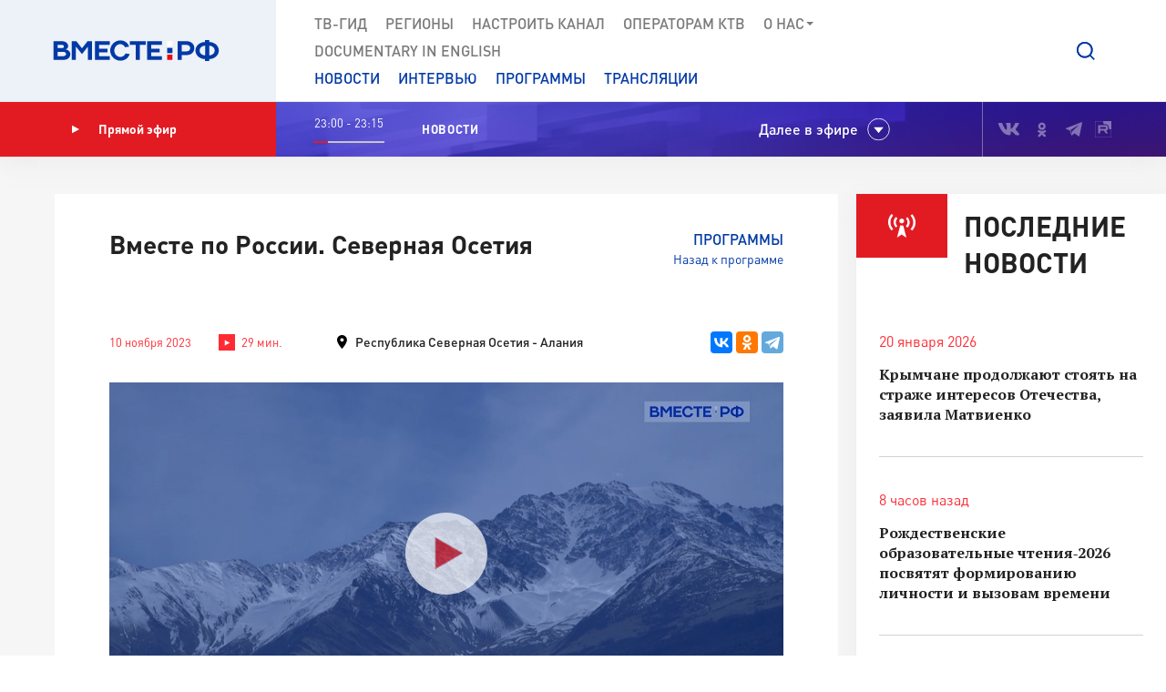

--- FILE ---
content_type: text/html; charset=UTF-8
request_url: https://vmeste-rf.tv/programs/vmeste-po-rossii/vmeste-po-rossii-severnaya-osetiya/
body_size: 19256
content:
<!DOCTYPE html>
<html lang="ru" prefix="og: https://ogp.me/ns#">
<head>
  <title>Вместе по России. Северная Осетия</title>
  <meta charset="UTF-8">
  <meta http-equiv="X-UA-Compatible" content="IE=edge">
  <meta name="viewport" content="width=device-width">
  <meta property="og:url" content="https://vmeste-rf.tv/programs/vmeste-po-rossii/vmeste-po-rossii-severnaya-osetiya/">
  <meta property="og:type" content="website">
  <meta property="og:title" content="Вместе по России. Северная Осетия">
  <meta property="og:description" content="В этом уголке Кавказа хребты буквально выстроились подковой, создавая внутри особый микроклимат: чистейший воздух, сказочные вершины и суровые ледники - всё это удивительная Северная Осетия.
">
  <meta property="og:site_name" content="ВМЕСТЕ-РФ">
  <meta property="fb:pages" content="418166404933581">
  <meta name="yandex-verification" content="2b5345f45378dbea"/>
  <meta name="yandex-verification" content="79d3897598a75de1" />
  <link rel="icon" type="img/png" href="/local/templates/main/tpl/img/favicon-16x16.png" sizes="16x16"/>
  <link rel="icon" type="img/png" href="/local/templates/main/tpl/img/favicon-32x32.png" sizes="32x32"/>
  <link rel="apple-touch-icon-precomposed" href="/local/templates/main/tpl/img/apple-touch-icon-152x152.png" sizes="152x152"/>
  
  <script type="text/javascript" data-skip-moving="true">(function(w, d) {var v = w.frameCacheVars = {'CACHE_MODE':'HTMLCACHE','storageBlocks':[],'dynamicBlocks':{'top_banner':'d41d8cd98f00','LkGdQn':'7af24843904a','XEVOpk':'fb690bb3be47','ncNulJ':'0a98a44140eb','stduvr':'960c58fb23ab','lLz7DV':'d41d8cd98f00','y34F6K':'d41d8cd98f00','go5QRA':'d41d8cd98f00','Zx8JQk':'d41d8cd98f00','hTivfS':'68b329da9893'},'AUTO_UPDATE':true,'AUTO_UPDATE_TTL':'360','version':'2'};var inv = false;if (v.AUTO_UPDATE === false){if (v.AUTO_UPDATE_TTL && v.AUTO_UPDATE_TTL > 0){var lm = Date.parse(d.lastModified);if (!isNaN(lm)){var td = new Date().getTime();if ((lm + v.AUTO_UPDATE_TTL * 1000) >= td){w.frameRequestStart = false;w.preventAutoUpdate = true;return;}inv = true;}}else{w.frameRequestStart = false;w.preventAutoUpdate = true;return;}}var r = w.XMLHttpRequest ? new XMLHttpRequest() : (w.ActiveXObject ? new w.ActiveXObject("Microsoft.XMLHTTP") : null);if (!r) { return; }w.frameRequestStart = true;var m = v.CACHE_MODE; var l = w.location; var x = new Date().getTime();var q = "?bxrand=" + x + (l.search.length > 0 ? "&" + l.search.substring(1) : "");var u = l.protocol + "//" + l.host + l.pathname + q;r.open("GET", u, true);r.setRequestHeader("BX-ACTION-TYPE", "get_dynamic");r.setRequestHeader("X-Bitrix-Composite", "get_dynamic");r.setRequestHeader("BX-CACHE-MODE", m);r.setRequestHeader("BX-CACHE-BLOCKS", v.dynamicBlocks ? JSON.stringify(v.dynamicBlocks) : "");if (inv){r.setRequestHeader("BX-INVALIDATE-CACHE", "Y");}try { r.setRequestHeader("BX-REF", d.referrer || "");} catch(e) {}if (m === "APPCACHE"){r.setRequestHeader("BX-APPCACHE-PARAMS", JSON.stringify(v.PARAMS));r.setRequestHeader("BX-APPCACHE-URL", v.PAGE_URL ? v.PAGE_URL : "");}r.onreadystatechange = function() {if (r.readyState != 4) { return; }var a = r.getResponseHeader("BX-RAND");var b = w.BX && w.BX.frameCache ? w.BX.frameCache : false;if (a != x || !((r.status >= 200 && r.status < 300) || r.status === 304 || r.status === 1223 || r.status === 0)){var f = {error:true, reason:a!=x?"bad_rand":"bad_status", url:u, xhr:r, status:r.status};if (w.BX && w.BX.ready && b){BX.ready(function() {setTimeout(function(){BX.onCustomEvent("onFrameDataRequestFail", [f]);}, 0);});}w.frameRequestFail = f;return;}if (b){b.onFrameDataReceived(r.responseText);if (!w.frameUpdateInvoked){b.update(false);}w.frameUpdateInvoked = true;}else{w.frameDataString = r.responseText;}};r.send();var p = w.performance;if (p && p.addEventListener && p.getEntries && p.setResourceTimingBufferSize){var e = 'resourcetimingbufferfull';var h = function() {if (w.BX && w.BX.frameCache && w.BX.frameCache.frameDataInserted){p.removeEventListener(e, h);}else {p.setResourceTimingBufferSize(p.getEntries().length + 50);}};p.addEventListener(e, h);}})(window, document);</script>
<script type="text/javascript" data-skip-moving="true">(function(w, d, n) {var cl = "bx-core";var ht = d.documentElement;var htc = ht ? ht.className : undefined;if (htc === undefined || htc.indexOf(cl) !== -1){return;}var ua = n.userAgent;if (/(iPad;)|(iPhone;)/i.test(ua)){cl += " bx-ios";}else if (/Windows/i.test(ua)){cl += ' bx-win';}else if (/Macintosh/i.test(ua)){cl += " bx-mac";}else if (/Linux/i.test(ua) && !/Android/i.test(ua)){cl += " bx-linux";}else if (/Android/i.test(ua)){cl += " bx-android";}cl += (/(ipad|iphone|android|mobile|touch)/i.test(ua) ? " bx-touch" : " bx-no-touch");cl += w.devicePixelRatio && w.devicePixelRatio >= 2? " bx-retina": " bx-no-retina";var ieVersion = -1;if (/AppleWebKit/.test(ua)){cl += " bx-chrome";}else if (/Opera/.test(ua)){cl += " bx-opera";}else if (/Firefox/.test(ua)){cl += " bx-firefox";}ht.className = htc ? htc + " " + cl : cl;})(window, document, navigator);</script>


<link href="/bitrix/js/ui/design-tokens/dist/ui.design-tokens.min.css?171242720322029" type="text/css"  rel="stylesheet" />
<link href="/bitrix/js/ui/fonts/opensans/ui.font.opensans.min.css?17124271852320" type="text/css"  rel="stylesheet" />
<link href="/bitrix/js/main/popup/dist/main.popup.bundle.min.css?171242745126598" type="text/css"  rel="stylesheet" />
<link href="/bitrix/js/fileman/player/videojs/video-js.min.css?171242743441747" type="text/css"  rel="stylesheet" />
<link href="/bitrix/cache/css/s1/main/page_fb299ddfcb6cc9cead72198a9352a312/page_fb299ddfcb6cc9cead72198a9352a312_v1.css?171256587135036" type="text/css"  rel="stylesheet" />
<link href="/bitrix/cache/css/s1/main/template_5b0a1e6f5cedcc3638a2edb167c9371c/template_5b0a1e6f5cedcc3638a2edb167c9371c_v1.css?1712565871207763" type="text/css"  data-template-style="true" rel="stylesheet" />







<meta property="og:image" content=/upload/resize_cache/iblock/144/1040_585_2/voffgsxhg1piw01mxm8d0c8liujvzdq7.jpg />
<meta name="twitter:card" content="summary_large_image" />
<meta name="twitter:description" content="В этом уголке Кавказа хребты буквально выстроились подковой, создавая внутри особый микроклимат: чистейший воздух, сказочные вершины и суровые ледники - всё это удивительная Северная Осетия.
" />
<meta name="twitter:title" content="Вместе по России. Северная Осетия" />
<meta name="twitter:image" content="http://vmeste-rf.tv/upload/resize_cache/iblock/144/1040_585_2/voffgsxhg1piw01mxm8d0c8liujvzdq7.jpg" />



</head>

<body>
  
<!-- Top.Mail.Ru counter -->
<noscript><div><img src="https://top-fwz1.mail.ru/counter?id=3376785;js=na" style="position:absolute;left:-9999px;" alt="Top.Mail.Ru" /></div></noscript>
<!-- /Top.Mail.Ru counter -->

<!--[if lte IE 9]>
<div class="stop-modal">
  <div class="stop-modal-inn">
    <img class="stop-modal-img" src="/local/templates/main/tpl/img/logo_mini.png" alt="Logo">
    <div class="stop-modal-txt">
      <b>Вы используете очень <strong>устаревший</strong> браузер, котороый не обеспечивает безошибочную
        работу современных сайтов.</b><br> Пожалуйста,<br> <a href="http://browsehappy.com/">обновите ваш браузер</a><br>
      для получения возможности полноценно пользоваться интернетом, миллионы людей уже давно сделали это.
    </div>
  </div>
</div>
<![endif]-->
<noscript>
  <div class="stop-modal">
    <div class="stop-modal-inn">
      <img class="stop-modal-img" src="/local/templates/main/tpl/img/logo_mini.png" alt="Logo">
      <div class="stop-modal-txt">
        <strong>Похоже, что JavaScript отключен в вашем браузере.</strong><br>Вы должны включить JavaScript в настройках
        браузера,<br> для того чтобы полноценно пользоваться интернетом в общем<br> и нашим сайтом в частности.
      </div>
    </div>
  </div>
</noscript>
<!--Скрыто на время разработки -->
<!-- <div class="preloader"><div class="loader-spin"></div></div> -->

<div class="wrapper">
  <div id="panel">
      </div>
  <!-- banner-visible - если есть баннер -->
  <header class="header">
    <div id="bxdynamic_top_banner_start" style="display:none"></div><div id="bxdynamic_top_banner_end" style="display:none"></div>    <a class="header-mob-btn js-toggle-menu fixed"><span class="lines"></span></a>
    <div class="line header-top-line">
      <!-- <div class="beta" style="
          position: absolute;
          top: 0;
          left: 0;
          background: #18499d;
          color: white;
          font-family: 'DIN Pro';
          font-size: 12px;
          font-weight: 700;
          padding: 0 10px;
          z-index: 0;
      ">ТЕСТ</div> -->
      <div class="header-top-logo">
        <a href="/" rel="index">            <img src="/local/templates/main/tpl/img/logo.svg" alt="ВМЕСТЕ-РФ Телеканал совета федерации">
          </a>          <span class="logo-bg"></span>
      </div>
      <div class="header-top-search">
  <a class="btn-search js-search-show" role="button"></a>
  <div class="search-unit js-search-unit">
    <a class="search-unit-close js-search-close" role="button"></a>
    <form action="/search/index.php" class="search-unit-form">
      <div class="search-unit-head">
        <div class="form-line">
          <div class="search-unit-labels">Поиск</div>
          <div class="search-unit-inputs">
            <div class="search-unit-searchline">
                              <input type="text" name="q" value="" class="form-input searchline-input"
                       placeholder="Поиск"/>
                              <input name="s" type="submit" value="" class="searchline-submit"/>
                <button class="searchline-clear js-clear"></button>
            </div>
          </div>
        </div>
      </div>
      <div class="search-unit-body js-spoiler-body">
        <div class="form-line">
          <div class="search-unit-labels">В регионе</div>
          <div class="search-unit-inputs">
            <div class="selector">
              <input type="hidden" value="0">
              <div class="selector-val head_region"
                   data-val="0">Все регионы</div>
              <ul class="selector-list region_change">
                                  <li data-val="0" name_val="Все регионы">
                    Все регионы                    <input name="region" style="display:none" сlass="display_none " type="checkbox"
                           checked="checked"                           value="0"/>
                  </li>
                                  <li data-val="7" name_val="Алтайский край">
                    Алтайский край                    <input name="region" style="display:none" сlass="display_none " type="checkbox"
                                                      value="7"/>
                  </li>
                                  <li data-val="9" name_val="Амурская область">
                    Амурская область                    <input name="region" style="display:none" сlass="display_none " type="checkbox"
                                                      value="9"/>
                  </li>
                                  <li data-val="6" name_val="Архангельская область">
                    Архангельская область                    <input name="region" style="display:none" сlass="display_none " type="checkbox"
                                                      value="6"/>
                  </li>
                                  <li data-val="8" name_val="Астраханская область">
                    Астраханская область                    <input name="region" style="display:none" сlass="display_none " type="checkbox"
                                                      value="8"/>
                  </li>
                                  <li data-val="12" name_val="Белгородская область">
                    Белгородская область                    <input name="region" style="display:none" сlass="display_none " type="checkbox"
                                                      value="12"/>
                  </li>
                                  <li data-val="11" name_val="Брянская область">
                    Брянская область                    <input name="region" style="display:none" сlass="display_none " type="checkbox"
                                                      value="11"/>
                  </li>
                                  <li data-val="14" name_val="Владимирская область">
                    Владимирская область                    <input name="region" style="display:none" сlass="display_none " type="checkbox"
                                                      value="14"/>
                  </li>
                                  <li data-val="154" name_val="Волгоградская область">
                    Волгоградская область                    <input name="region" style="display:none" сlass="display_none " type="checkbox"
                                                      value="154"/>
                  </li>
                                  <li data-val="157" name_val="Вологодская область">
                    Вологодская область                    <input name="region" style="display:none" сlass="display_none " type="checkbox"
                                                      value="157"/>
                  </li>
                                  <li data-val="158" name_val="Воронежская область">
                    Воронежская область                    <input name="region" style="display:none" сlass="display_none " type="checkbox"
                                                      value="158"/>
                  </li>
                                  <li data-val="249706" name_val="Донецкая Народная Республика">
                    Донецкая Народная Республика                    <input name="region" style="display:none" сlass="display_none " type="checkbox"
                                                      value="249706"/>
                  </li>
                                  <li data-val="169" name_val="Еврейская автономная область">
                    Еврейская автономная область                    <input name="region" style="display:none" сlass="display_none " type="checkbox"
                                                      value="169"/>
                  </li>
                                  <li data-val="171" name_val="Забайкальский край">
                    Забайкальский край                    <input name="region" style="display:none" сlass="display_none " type="checkbox"
                                                      value="171"/>
                  </li>
                                  <li data-val="249709" name_val="Запорожская область">
                    Запорожская область                    <input name="region" style="display:none" сlass="display_none " type="checkbox"
                                                      value="249709"/>
                  </li>
                                  <li data-val="175" name_val="Ивановская область">
                    Ивановская область                    <input name="region" style="display:none" сlass="display_none " type="checkbox"
                                                      value="175"/>
                  </li>
                                  <li data-val="177" name_val="Иркутская область">
                    Иркутская область                    <input name="region" style="display:none" сlass="display_none " type="checkbox"
                                                      value="177"/>
                  </li>
                                  <li data-val="182" name_val="Кабардино-Балкарская Республика">
                    Кабардино-Балкарская Республика                    <input name="region" style="display:none" сlass="display_none " type="checkbox"
                                                      value="182"/>
                  </li>
                                  <li data-val="183" name_val="Калининградская область">
                    Калининградская область                    <input name="region" style="display:none" сlass="display_none " type="checkbox"
                                                      value="183"/>
                  </li>
                                  <li data-val="191" name_val="Калужская область">
                    Калужская область                    <input name="region" style="display:none" сlass="display_none " type="checkbox"
                                                      value="191"/>
                  </li>
                                  <li data-val="197" name_val="Камчатский край">
                    Камчатский край                    <input name="region" style="display:none" сlass="display_none " type="checkbox"
                                                      value="197"/>
                  </li>
                                  <li data-val="199" name_val="Карачаево-Черкесская Республика">
                    Карачаево-Черкесская Республика                    <input name="region" style="display:none" сlass="display_none " type="checkbox"
                                                      value="199"/>
                  </li>
                                  <li data-val="202" name_val="Кемеровская область - Кузбасс">
                    Кемеровская область - Кузбасс                    <input name="region" style="display:none" сlass="display_none " type="checkbox"
                                                      value="202"/>
                  </li>
                                  <li data-val="203" name_val="Кировская область">
                    Кировская область                    <input name="region" style="display:none" сlass="display_none " type="checkbox"
                                                      value="203"/>
                  </li>
                                  <li data-val="208" name_val="Костромская область">
                    Костромская область                    <input name="region" style="display:none" сlass="display_none " type="checkbox"
                                                      value="208"/>
                  </li>
                                  <li data-val="209" name_val="Краснодарский край">
                    Краснодарский край                    <input name="region" style="display:none" сlass="display_none " type="checkbox"
                                                      value="209"/>
                  </li>
                                  <li data-val="211" name_val="Красноярский край">
                    Красноярский край                    <input name="region" style="display:none" сlass="display_none " type="checkbox"
                                                      value="211"/>
                  </li>
                                  <li data-val="213" name_val="Курганская область">
                    Курганская область                    <input name="region" style="display:none" сlass="display_none " type="checkbox"
                                                      value="213"/>
                  </li>
                                  <li data-val="283" name_val="Курская область ">
                    Курская область                     <input name="region" style="display:none" сlass="display_none " type="checkbox"
                                                      value="283"/>
                  </li>
                                  <li data-val="225" name_val="Ленинградская область">
                    Ленинградская область                    <input name="region" style="display:none" сlass="display_none " type="checkbox"
                                                      value="225"/>
                  </li>
                                  <li data-val="226" name_val="Липецкая область">
                    Липецкая область                    <input name="region" style="display:none" сlass="display_none " type="checkbox"
                                                      value="226"/>
                  </li>
                                  <li data-val="249708" name_val="Луганская Народная Республика">
                    Луганская Народная Республика                    <input name="region" style="display:none" сlass="display_none " type="checkbox"
                                                      value="249708"/>
                  </li>
                                  <li data-val="227" name_val="Магаданская область">
                    Магаданская область                    <input name="region" style="display:none" сlass="display_none " type="checkbox"
                                                      value="227"/>
                  </li>
                                  <li data-val="230" name_val="Москва">
                    Москва                    <input name="region" style="display:none" сlass="display_none " type="checkbox"
                                                      value="230"/>
                  </li>
                                  <li data-val="144" name_val="Московская область">
                    Московская область                    <input name="region" style="display:none" сlass="display_none " type="checkbox"
                                                      value="144"/>
                  </li>
                                  <li data-val="146" name_val="Мурманская область">
                    Мурманская область                    <input name="region" style="display:none" сlass="display_none " type="checkbox"
                                                      value="146"/>
                  </li>
                                  <li data-val="147" name_val="Ненецкий автономный округ">
                    Ненецкий автономный округ                    <input name="region" style="display:none" сlass="display_none " type="checkbox"
                                                      value="147"/>
                  </li>
                                  <li data-val="148" name_val="Нижегородская область">
                    Нижегородская область                    <input name="region" style="display:none" сlass="display_none " type="checkbox"
                                                      value="148"/>
                  </li>
                                  <li data-val="149" name_val="Новгородская область">
                    Новгородская область                    <input name="region" style="display:none" сlass="display_none " type="checkbox"
                                                      value="149"/>
                  </li>
                                  <li data-val="150" name_val="Новосибирская область">
                    Новосибирская область                    <input name="region" style="display:none" сlass="display_none " type="checkbox"
                                                      value="150"/>
                  </li>
                                  <li data-val="152" name_val="Омская область">
                    Омская область                    <input name="region" style="display:none" сlass="display_none " type="checkbox"
                                                      value="152"/>
                  </li>
                                  <li data-val="153" name_val="Оренбургская область">
                    Оренбургская область                    <input name="region" style="display:none" сlass="display_none " type="checkbox"
                                                      value="153"/>
                  </li>
                                  <li data-val="155" name_val="Орловская область">
                    Орловская область                    <input name="region" style="display:none" сlass="display_none " type="checkbox"
                                                      value="155"/>
                  </li>
                                  <li data-val="166" name_val="Пензенская область">
                    Пензенская область                    <input name="region" style="display:none" сlass="display_none " type="checkbox"
                                                      value="166"/>
                  </li>
                                  <li data-val="170" name_val="Пермский край">
                    Пермский край                    <input name="region" style="display:none" сlass="display_none " type="checkbox"
                                                      value="170"/>
                  </li>
                                  <li data-val="172" name_val="Приморский край">
                    Приморский край                    <input name="region" style="display:none" сlass="display_none " type="checkbox"
                                                      value="172"/>
                  </li>
                                  <li data-val="179" name_val="Псковская область">
                    Псковская область                    <input name="region" style="display:none" сlass="display_none " type="checkbox"
                                                      value="179"/>
                  </li>
                                  <li data-val="180" name_val="Республика Адыгея">
                    Республика Адыгея                    <input name="region" style="display:none" сlass="display_none " type="checkbox"
                                                      value="180"/>
                  </li>
                                  <li data-val="185" name_val="Республика Алтай">
                    Республика Алтай                    <input name="region" style="display:none" сlass="display_none " type="checkbox"
                                                      value="185"/>
                  </li>
                                  <li data-val="189" name_val="Республика Башкортостан">
                    Республика Башкортостан                    <input name="region" style="display:none" сlass="display_none " type="checkbox"
                                                      value="189"/>
                  </li>
                                  <li data-val="198" name_val="Республика Бурятия">
                    Республика Бурятия                    <input name="region" style="display:none" сlass="display_none " type="checkbox"
                                                      value="198"/>
                  </li>
                                  <li data-val="200" name_val="Республика Дагестан">
                    Республика Дагестан                    <input name="region" style="display:none" сlass="display_none " type="checkbox"
                                                      value="200"/>
                  </li>
                                  <li data-val="204" name_val="Республика Ингушетия">
                    Республика Ингушетия                    <input name="region" style="display:none" сlass="display_none " type="checkbox"
                                                      value="204"/>
                  </li>
                                  <li data-val="207" name_val="Республика Калмыкия">
                    Республика Калмыкия                    <input name="region" style="display:none" сlass="display_none " type="checkbox"
                                                      value="207"/>
                  </li>
                                  <li data-val="210" name_val="Республика Карелия">
                    Республика Карелия                    <input name="region" style="display:none" сlass="display_none " type="checkbox"
                                                      value="210"/>
                  </li>
                                  <li data-val="214" name_val="Республика Коми">
                    Республика Коми                    <input name="region" style="display:none" сlass="display_none " type="checkbox"
                                                      value="214"/>
                  </li>
                                  <li data-val="221" name_val="Республика Крым">
                    Республика Крым                    <input name="region" style="display:none" сlass="display_none " type="checkbox"
                                                      value="221"/>
                  </li>
                                  <li data-val="223" name_val="Республика Марий Эл">
                    Республика Марий Эл                    <input name="region" style="display:none" сlass="display_none " type="checkbox"
                                                      value="223"/>
                  </li>
                                  <li data-val="224" name_val="Республика Мордовия">
                    Республика Мордовия                    <input name="region" style="display:none" сlass="display_none " type="checkbox"
                                                      value="224"/>
                  </li>
                                  <li data-val="229" name_val="Республика Саха (Якутия)">
                    Республика Саха (Якутия)                    <input name="region" style="display:none" сlass="display_none " type="checkbox"
                                                      value="229"/>
                  </li>
                                  <li data-val="232" name_val="Республика Северная Осетия - Алания">
                    Республика Северная Осетия - Алания                    <input name="region" style="display:none" сlass="display_none " type="checkbox"
                                                      value="232"/>
                  </li>
                                  <li data-val="234" name_val="Республика Татарстан">
                    Республика Татарстан                    <input name="region" style="display:none" сlass="display_none " type="checkbox"
                                                      value="234"/>
                  </li>
                                  <li data-val="237" name_val="Республика Тыва">
                    Республика Тыва                    <input name="region" style="display:none" сlass="display_none " type="checkbox"
                                                      value="237"/>
                  </li>
                                  <li data-val="238" name_val="Республика Хакасия">
                    Республика Хакасия                    <input name="region" style="display:none" сlass="display_none " type="checkbox"
                                                      value="238"/>
                  </li>
                                  <li data-val="143" name_val="Ростовская область">
                    Ростовская область                    <input name="region" style="display:none" сlass="display_none " type="checkbox"
                                                      value="143"/>
                  </li>
                                  <li data-val="145" name_val="Рязанская область">
                    Рязанская область                    <input name="region" style="display:none" сlass="display_none " type="checkbox"
                                                      value="145"/>
                  </li>
                                  <li data-val="151" name_val="Самарская область">
                    Самарская область                    <input name="region" style="display:none" сlass="display_none " type="checkbox"
                                                      value="151"/>
                  </li>
                                  <li data-val="156" name_val="Санкт-Петербург">
                    Санкт-Петербург                    <input name="region" style="display:none" сlass="display_none " type="checkbox"
                                                      value="156"/>
                  </li>
                                  <li data-val="159" name_val="Саратовская область">
                    Саратовская область                    <input name="region" style="display:none" сlass="display_none " type="checkbox"
                                                      value="159"/>
                  </li>
                                  <li data-val="161" name_val="Сахалинская область">
                    Сахалинская область                    <input name="region" style="display:none" сlass="display_none " type="checkbox"
                                                      value="161"/>
                  </li>
                                  <li data-val="167" name_val="Свердловская область">
                    Свердловская область                    <input name="region" style="display:none" сlass="display_none " type="checkbox"
                                                      value="167"/>
                  </li>
                                  <li data-val="168" name_val="Севастополь">
                    Севастополь                    <input name="region" style="display:none" сlass="display_none " type="checkbox"
                                                      value="168"/>
                  </li>
                                  <li data-val="173" name_val="Смоленская область">
                    Смоленская область                    <input name="region" style="display:none" сlass="display_none " type="checkbox"
                                                      value="173"/>
                  </li>
                                  <li data-val="176" name_val="Ставропольский край">
                    Ставропольский край                    <input name="region" style="display:none" сlass="display_none " type="checkbox"
                                                      value="176"/>
                  </li>
                                  <li data-val="178" name_val="Тамбовская область">
                    Тамбовская область                    <input name="region" style="display:none" сlass="display_none " type="checkbox"
                                                      value="178"/>
                  </li>
                                  <li data-val="181" name_val="Тверская область">
                    Тверская область                    <input name="region" style="display:none" сlass="display_none " type="checkbox"
                                                      value="181"/>
                  </li>
                                  <li data-val="184" name_val="Томская область">
                    Томская область                    <input name="region" style="display:none" сlass="display_none " type="checkbox"
                                                      value="184"/>
                  </li>
                                  <li data-val="186" name_val="Тульская область">
                    Тульская область                    <input name="region" style="display:none" сlass="display_none " type="checkbox"
                                                      value="186"/>
                  </li>
                                  <li data-val="190" name_val="Тюменская область">
                    Тюменская область                    <input name="region" style="display:none" сlass="display_none " type="checkbox"
                                                      value="190"/>
                  </li>
                                  <li data-val="192" name_val="Удмуртская республика">
                    Удмуртская республика                    <input name="region" style="display:none" сlass="display_none " type="checkbox"
                                                      value="192"/>
                  </li>
                                  <li data-val="196" name_val="Ульяновская область">
                    Ульяновская область                    <input name="region" style="display:none" сlass="display_none " type="checkbox"
                                                      value="196"/>
                  </li>
                                  <li data-val="201" name_val="Хабаровский край">
                    Хабаровский край                    <input name="region" style="display:none" сlass="display_none " type="checkbox"
                                                      value="201"/>
                  </li>
                                  <li data-val="205" name_val="Ханты-Мансийский автономный округ — Югра">
                    Ханты-Мансийский автономный округ — Югра                    <input name="region" style="display:none" сlass="display_none " type="checkbox"
                                                      value="205"/>
                  </li>
                                  <li data-val="249710" name_val="Херсонская область">
                    Херсонская область                    <input name="region" style="display:none" сlass="display_none " type="checkbox"
                                                      value="249710"/>
                  </li>
                                  <li data-val="206" name_val="Челябинская область">
                    Челябинская область                    <input name="region" style="display:none" сlass="display_none " type="checkbox"
                                                      value="206"/>
                  </li>
                                  <li data-val="212" name_val="Чеченская Республика">
                    Чеченская Республика                    <input name="region" style="display:none" сlass="display_none " type="checkbox"
                                                      value="212"/>
                  </li>
                                  <li data-val="220" name_val="Чувашская Республика">
                    Чувашская Республика                    <input name="region" style="display:none" сlass="display_none " type="checkbox"
                                                      value="220"/>
                  </li>
                                  <li data-val="222" name_val="Чукотский автономный округ">
                    Чукотский автономный округ                    <input name="region" style="display:none" сlass="display_none " type="checkbox"
                                                      value="222"/>
                  </li>
                                  <li data-val="228" name_val="Ямало-Ненецкий автономный округ">
                    Ямало-Ненецкий автономный округ                    <input name="region" style="display:none" сlass="display_none " type="checkbox"
                                                      value="228"/>
                  </li>
                                  <li data-val="231" name_val="Ярославская область">
                    Ярославская область                    <input name="region" style="display:none" сlass="display_none " type="checkbox"
                                                      value="231"/>
                  </li>
                              </ul>
            </div>
          </div>
        </div>
        <!--// Search on date-->
        <div class="form-line">
          <div class="search-unit-labels">По дате</div>
          <div class="search-unit-inputs">
            <div class="content-head-inputs is-short">
              <input name="from" class="form-input for-date js-date-validate" type="text" placeholder="от"
                     value="">
            </div>
            <div class="content-head-inputs is-short">
              <input name="to" class="form-input for-date js-date-validate" type="text" placeholder="до"
                     value="">
            </div>
          </div>
        </div>
                  <div class="form-line">
            <div class="search-unit-labels">По типу материала</div>
            <div class="search-unit-inputs">
                                                <label class="form-checkbox">
                  <input name="where_id[]" type="checkbox"
                                                  value="6"><span>Новости</span>
                </label>
                                                <label class="form-checkbox">
                  <input name="where_id[]" type="checkbox"
                                                  value="5"><span>Программы</span>
                </label>
                                                                                        <label class="form-checkbox">
                  <input name="where_id[]" type="checkbox"
                                                  value="9"><span>Трансляции</span>
                </label>
                          </div>
          </div>
                <div class="form-line txt-center top-40">
          <input class="btn btn-red search-unit-submit" type="submit" value="Поиск">
        </div>
      </div>
      <a class="btn btn-link search-unit-resize js-spoiler-search" role="button">Расширенный поиск</a>
    </form>
  </div>
</div>      <nav class="header-top-nav">
        <div class="search-unit-searchline header-mob-search">
<form action="/search/index.php">
            <input type="text" name="q" value="" class="form-input searchline-input" placeholder="Поиск в новостях"/>
        <input name="s" type="submit" value="" class="searchline-submit has-blue-icon" />
    <button class="searchline-clear js-clear"></button>
</form>
</div>        <div id="bxdynamic_LkGdQn_start" style="display:none"></div>
 <ul class="header-top-menu is-graymenu">

	
	
					<li><a href="/tv-guide/">ТВ-Гид</a></li>
		
	
	

	
	
					<li><a href="/regions/">Регионы</a></li>
		
	
	

	
	
					<li><a href="/tune-to-channel/">Настроить канал</a></li>
		
	
	

	
	
					<li><a href="/channel/operators-ktv/">Операторам КТВ</a></li>
		
	
	

	
	
					<li class="has-submenu"><a >О нас<i class="icon-submenu"></i></a>
				<ul class="header-top-submenu">
		
	
	

	
	
					<li><a href="/channel/concept/">Концепция</a></li>
		
	
	

	
	
					<li><a href="/partners/">Партнеры</a></li>
		
	
	

	
	
					<li><a href="/channel/faces/">Лица канала</a></li>
		
	
	

	
	
					<li><a href="/channel/contacts/">Контакты</a></li>
		
	
	

	
	
					<li><a href="/channel/management/">Руководство канала</a></li>
		
	
	

	
	
					<li><a href="/channel/details/">Информация/Реквизиты</a></li>
		
	
	

			</ul></li>	
	
					<li><a href="https://www.youtube.com/@together-rf">Documеntary in English</a></li>
		
	
	


</ul>
<div id="bxdynamic_LkGdQn_end" style="display:none"></div>
        <div id="bxdynamic_XEVOpk_start" style="display:none"></div>
<ul class="header-top-menu is-bluemenu">

		<li><a href="/news/">Новости</a></li>
		<li><a href="/programs/205/">Интервью</a></li>
		<li><a href="/programs/">Программы</a></li>
		<li><a href="/broadcast/">Трансляции</a></li>
</ul>
<div id="bxdynamic_XEVOpk_end" style="display:none"></div>        <ul class="header-mob-seti seti-list has-blue-icons"> <!-- для мобильного меню -->
          <li><a class="vk" href="https://vk.com/vmeste_rf" target="_blank" title="Вместе-РФ во ВКонтакте"></a></li>
<li><a class="ok" href="https://ok.ru/vmesterf" target="_blank" title="Вместе-РФ в Одноклассниках"></a></li>
<!--<li><a class="tw" href="https://twitter.com/vmesterf" target="_blank" title="Вместе-РФ в Twitter"></a></li>
<li><a class="fb" href="https://ru-ru.facebook.com/VMESTE.RF/" target="_blank" title="Вместе-РФ в Facebook"></a></li>
<li><a class="gp" href="#" title="Наша страница в Гугл-плюс"></a></li>-->
<li><a class="tg" href="/" target="_blank" title="Вместе-РФ в Телеграме"></a></li>
<!--<li><a class="in" href="https://www.instagram.com/vmesterftv/" target="_blank" title="Вместе-РФ в Instagram"></a></li>-->
<li><a class="rt" href="https://rutube.ru/video/person/23349009/" target="_blank" title="Вместе-РФ в RUTUBE"></a></li>        </ul>
      </nav>
    </div><!-- END header-top-line -->
    <div class="header-padding"></div>

    <div id="bxdynamic_ncNulJ_start" style="display:none"></div>			<div class="line header-mid-line">
		<div class="header-mid-ether">
			<a class="btn-ether" href="/live/"><i class="icon-play"></i>Прямой эфир</a>
		</div>
		<ul class="header-mid-seti seti-list">
			<li><a class="vk" href="https://vk.com/vmeste_rf" target="_blank" title="Вместе-РФ во ВКонтакте"></a></li>
<li><a class="ok" href="https://ok.ru/vmesterf" target="_blank" title="Вместе-РФ в Одноклассниках"></a></li>
<!--<li><a class="tw" href="https://twitter.com/vmesterf" target="_blank" title="Вместе-РФ в Twitter"></a></li>
<li><a class="fb" href="https://ru-ru.facebook.com/VMESTE.RF/" target="_blank" title="Вместе-РФ в Facebook"></a></li>
<li><a class="gp" href="#" title="Наша страница в Гугл-плюс"></a></li>-->
<li><a class="tg" href="/" target="_blank" title="Вместе-РФ в Телеграме"></a></li>
<!--<li><a class="in" href="https://www.instagram.com/vmesterftv/" target="_blank" title="Вместе-РФ в Instagram"></a></li>-->
<li><a class="rt" href="https://rutube.ru/video/person/23349009/" target="_blank" title="Вместе-РФ в RUTUBE"></a></li>		</ul>
		<div class="header-mid-now">
			<div class="now-time">
				<div class="now-time-data">22:25 - 23:00</div>

				<div class="now-time-line">
					<span style="width: 57.142857142857%;"
						  title="Прошло 57.142857142857% времени телепередачи"></span>
				</div>
			</div>
			<div class="now-note">
				<span>Документальный фильм </span>			</div>
			<div class="next">Далее в эфире</div>
		</div>
		<div class="header-mob-programs">
			<a class="mob-programs-btn js-programs-toggle" role="button">Показать программу</a>
		</div>
	</div><!-- END header-mid-line -->
			<div class="line header-btm-line">
			<div class="header-btm-title">Далее <br>в эфире</div>
			<div class="header-btm-programs js-programs-slider">
															<div class="program-slide">
							<div class="program-time"><i
									class="icon-clocks-red"></i>23:00 – 23:15							</div>
							<div class="program-text">
								<span class="program-title program-title__hover">НОВОСТИ</span>
								<span class="program-note">
																	</span>
															</div>
						</div>
											<div class="program-slide">
							<div class="program-time"><i
									class="icon-clocks-red"></i>23:15 – 23:20							</div>
							<div class="program-text">
								<span class="program-title program-title__hover">Сенат. Интервью</span>
								<span class="program-note">
																	</span>
															</div>
						</div>
											<div class="program-slide">
							<div class="program-time"><i
									class="icon-clocks-red"></i>23:20 – 23:30							</div>
							<div class="program-text">
								<span class="program-title ">Обзор «Российской газеты». Выпуск 19 января 2026 года</span>
								<span class="program-note">
																	</span>
																										<a class="program-link" href="/programs/69613/obzor-rossiyskoy-gazety-vypusk-19-yanvarya-2026-goda/"></a>
															</div>
						</div>
											<div class="program-slide">
							<div class="program-time"><i
									class="icon-clocks-red"></i>23:30 – 00:00							</div>
							<div class="program-text">
								<span class="program-title ">Спецпроект. Документальный фильм «Государева дорога»</span>
								<span class="program-note">
																	</span>
																										<a class="program-link" href="/programs/32324/spetsproekt-dokumentalnyy-film-gosudareva-doroga/"></a>
															</div>
						</div>
											<div class="program-slide">
							<div class="program-time"><i
									class="icon-clocks-red"></i>00:00 – 00:15							</div>
							<div class="program-text">
								<span class="program-title program-title__hover">Новости</span>
								<span class="program-note">
																	</span>
															</div>
						</div>
											<div class="program-slide">
							<div class="program-time"><i
									class="icon-clocks-red"></i>00:15 – 00:30							</div>
							<div class="program-text">
								<span class="program-title program-title__hover">Актуальное интервью</span>
								<span class="program-note">
																	</span>
															</div>
						</div>
											<div class="program-slide">
							<div class="program-time"><i
									class="icon-clocks-red"></i>00:30 – 00:50							</div>
							<div class="program-text">
								<span class="program-title ">Знакомьтесь – сенатор Новиков</span>
								<span class="program-note">
																	</span>
																										<a class="program-link" href="/programs/36744/znakomtes-senator-novikov/"></a>
															</div>
						</div>
											<div class="program-slide">
							<div class="program-time"><i
									class="icon-clocks-red"></i>00:50 – 01:00							</div>
							<div class="program-text">
								<span class="program-title program-title__hover">Сенат. Интервью</span>
								<span class="program-note">
																	</span>
															</div>
						</div>
											<div class="program-slide">
							<div class="program-time"><i
									class="icon-clocks-red"></i>01:00 – 01:15							</div>
							<div class="program-text">
								<span class="program-title program-title__hover">НОВОСТИ</span>
								<span class="program-note">
																	</span>
															</div>
						</div>
											<div class="program-slide">
							<div class="program-time"><i
									class="icon-clocks-red"></i>01:15 – 01:30							</div>
							<div class="program-text">
								<span class="program-title ">Инженеры. Сухопутный пароход</span>
								<span class="program-note">
																	</span>
																										<a class="program-link" href="/programs/tsikl-inzhenery/inzhenery-sukhoputnyy-parakhod/"></a>
															</div>
						</div>
											<div class="program-slide">
							<div class="program-time"><i
									class="icon-clocks-red"></i>01:30 – 02:00							</div>
							<div class="program-text">
								<span class="program-title ">Ученые люди. Михаил Посохин</span>
								<span class="program-note">
																	</span>
																										<a class="program-link" href="/programs/scientists-people/uchenye-lyudi-mikhail-posokhin/"></a>
															</div>
						</div>
											<div class="program-slide">
							<div class="program-time"><i
									class="icon-clocks-red"></i>02:00 – 02:15							</div>
							<div class="program-text">
								<span class="program-title program-title__hover">НОВОСТИ</span>
								<span class="program-note">
																	</span>
															</div>
						</div>
											<div class="program-slide">
							<div class="program-time"><i
									class="icon-clocks-red"></i>02:15 – 02:35							</div>
							<div class="program-text">
								<span class="program-title ">Наша марка. Кубачи</span>
								<span class="program-note">
																	</span>
																										<a class="program-link" href="/programs/213/our-brand-kubachi/"></a>
															</div>
						</div>
											<div class="program-slide">
							<div class="program-time"><i
									class="icon-clocks-red"></i>02:35 – 03:00							</div>
							<div class="program-text">
								<span class="program-title ">Деревни России. Учкулан</span>
								<span class="program-note">
																	</span>
																										<a class="program-link" href="/programs/samye-krasivye-derevni-rossii/derevni-rossii-uchkulan/"></a>
															</div>
						</div>
											<div class="program-slide">
							<div class="program-time"><i
									class="icon-clocks-red"></i>03:00 – 03:15							</div>
							<div class="program-text">
								<span class="program-title program-title__hover">НОВОСТИ</span>
								<span class="program-note">
																	</span>
															</div>
						</div>
											<div class="program-slide">
							<div class="program-time"><i
									class="icon-clocks-red"></i>03:15 – 03:30							</div>
							<div class="program-text">
								<span class="program-title ">Государственная грамота. Указы Петра I. Указ о разложении подушного сбора</span>
								<span class="program-note">
																	</span>
																										<a class="program-link" href="/programs/tsikl-gosudarstvennaya-gramota-ukazy-petra-1/gosudarstvennaya-gramota-ukazy-petra-1-ukaz-o-razlozhenii-podushnogo-sbora/"></a>
															</div>
						</div>
											<div class="program-slide">
							<div class="program-time"><i
									class="icon-clocks-red"></i>03:30 – 04:00							</div>
							<div class="program-text">
								<span class="program-title ">Люди РФ. Микромиры Владимира Тихонова</span>
								<span class="program-note">
																	</span>
																										<a class="program-link" href="/programs/214/188373/"></a>
															</div>
						</div>
											<div class="program-slide">
							<div class="program-time"><i
									class="icon-clocks-red"></i>04:00 – 04:15							</div>
							<div class="program-text">
								<span class="program-title program-title__hover">НОВОСТИ</span>
								<span class="program-note">
																	</span>
															</div>
						</div>
											<div class="program-slide">
							<div class="program-time"><i
									class="icon-clocks-red"></i>04:15							</div>
							<div class="program-text">
								<span class="program-title program-title__hover">Сенат. Репортаж</span>
								<span class="program-note">
																	</span>
															</div>
						</div>
												</div><!-- END header-btm-programs -->
		</div><!-- END header-btm-line -->
	
<div id="bxdynamic_ncNulJ_end" style="display:none"></div>
  </header><!-- END header -->
    <main class="main">
                <div class="content-body">
                
<div class="content-cntr">
  <section class="content-cntr-section has-white-bg has-padding">
  <header class="content-header">
    <aside class="content-header-side">
      <a href="/programs/" class="content-header-rubric">Программы</a>
      <a class="content-header-back js-go-backward" href="/programs/vmeste-po-rossii/"
         role="button">Назад к программе</a>
    </aside>
    <div class="content-header-main">
      <h1 class="content-subtitle">Вместе по России. Северная Осетия</h1>
    </div>
  </header>
  <div class="content-body">
          <div class="video-unit no-btm-margin">
        <div class="content-article-info">
          <ul class="video-unit-datas">
            <li>10 ноября 2023</li>

            <li><i class="icon-play"></i>29 мин.</li>
          </ul>

                      <div class="content-header-region">Республика Северная Осетия - Алания</div>
                                        <div class="ya-share2" data-services="vkontakte,odnoklassniki,telegram"></div>
        </div>

        <div class="video-unit-screen">
                    <div class="video-unit-poster js-video-init" data-youtube="fz3B1J3eU7Q">
                          <img class="video-unit-img" src="/upload/resize_cache/iblock/144/1040_585_2/voffgsxhg1piw01mxm8d0c8liujvzdq7.jpg"
                   alt="Local video">
                        <a class="video-unit-start"></a>
          </div>
                      <video class="video-unit-local"
                   src="/upload/video/translations/2023/03-11-2023/VPR_Osetia_03_11_2023.mp4"
                   controls title="Вместе по России. Северная Осетия.mp4" preload="auto">
              <!--source   type='video/mp4;  codecs="avc1.42E01E, mp4a.40.2, h.264"'-->
            </video>
                  </div>
      </div>
        <div class="user-content-styles">
      <div class="video-unit-text"><p>
	 В этом уголке Кавказа хребты буквально выстроились подковой, создавая внутри особый микроклимат: чистейший воздух, сказочные вершины и суровые ледники - всё это удивительная Северная Осетия.
</p></div>
    </div>
  </div>
</section>      <section class="content-cntr-section">
    <h3 class="content-title programs-tiles-title">Другие выпуски:</h3>
    <div class="programs-tiles-line mosaic" id="salvattore-grid" data-columns>
              <div class=" mosaic-tile">
          <div class=" mosaic-program js-animated-mosaic">
            <div class="program-img">
              <a href="/programs/vmeste-po-rossii/vmeste-po-rossii-respublika-buryatiya/" title="Вместе по России. Республика Бурятия">
                <img src="/upload/resize_cache/iblock/2d5/1040_585_2/ynx4x3mfswb5wuftd0mtvmz4qlr4xmpu.jpg" alt="Вместе по России. Республика Бурятия">
              </a>
            </div>
            <a href="/programs/vmeste-po-rossii/vmeste-po-rossii-respublika-buryatiya/" title="Вместе по России. Республика Бурятия">
              <div class="program-text">
                <div
                    class="program-date">26 декабря 2025</div>
                <div class="program-title">Вместе по России. Республика Бурятия</div>
                                  <div class="program-note">Бурятия притягивает туристов со всего света озером Байкал, другими уникальными природными, историческими и культурными достопримечательностями.</div>
                              </div>
            </a>
          </div>
        </div>
              <div class=" mosaic-tile">
          <div class=" mosaic-program js-animated-mosaic">
            <div class="program-img">
              <a href="/programs/vmeste-po-rossii/vmeste-po-rossii-kurganskaya-oblast-/" title="Вместе по России. Курганская область ">
                <img src="/upload/resize_cache/iblock/093/420_236_2/q3v6mm23zwtkybyzcddsihtygzk0b2bl.jpg" alt="Вместе по России. Курганская область ">
              </a>
            </div>
            <a href="/programs/vmeste-po-rossii/vmeste-po-rossii-kurganskaya-oblast-/" title="Вместе по России. Курганская область ">
              <div class="program-text">
                <div
                    class="program-date">19 декабря 2025</div>
                <div class="program-title">Вместе по России. Курганская область </div>
                                  <div class="program-note">Курганская область - это уже не Урал, но еще и не Сибирь. Мы откроем тайны соленого озера, изучим старинные дома Шадринска, погостим на казачьем подворье, погуляем по набережной реки Тобол в центре Кургана и исследуем леса на краю области.</div>
                              </div>
            </a>
          </div>
        </div>
              <div class=" mosaic-tile">
          <div class=" mosaic-program js-animated-mosaic">
            <div class="program-img">
              <a href="/programs/vmeste-po-rossii/vmeste-po-rossii-zabaykalskiy-kray/" title="Вместе по России. Забайкальский край">
                <img src="/upload/resize_cache/iblock/b11/420_236_2/jqrn68i5pgjxcomq4yhft3ybj0nk6s7a.jpg" alt="Вместе по России. Забайкальский край">
              </a>
            </div>
            <a href="/programs/vmeste-po-rossii/vmeste-po-rossii-zabaykalskiy-kray/" title="Вместе по России. Забайкальский край">
              <div class="program-text">
                <div
                    class="program-date">17 декабря 2025</div>
                <div class="program-title">Вместе по России. Забайкальский край</div>
                                  <div class="program-note">Забайкальский край - настоящая находка для путешественника. Мы исследуем озеро с минеральной водой где лечились воины Чингисхана, погуляем по первой столице Забайкалья, пройдем по склонам священной для буддистов горы и погостим в деревне старообрядцев.</div>
                              </div>
            </a>
          </div>
        </div>
              <div class=" mosaic-tile">
          <div class=" mosaic-program js-animated-mosaic">
            <div class="program-img">
              <a href="/programs/vmeste-po-rossii/vmeste-po-rossii-nao/" title="Вместе по России. НАО">
                <img src="/upload/resize_cache/iblock/8e2/420_236_2/6aa8kkrkydats7oeak3pw21wtmnxbjb8.jpg" alt="Вместе по России. НАО">
              </a>
            </div>
            <a href="/programs/vmeste-po-rossii/vmeste-po-rossii-nao/" title="Вместе по России. НАО">
              <div class="program-text">
                <div
                    class="program-date">9 октября 2025</div>
                <div class="program-title">Вместе по России. НАО</div>
                                  <div class="program-note">Ненецкий автономный округ почти весь лежит за полярным кругом и туда можно добраться только самолетом или по зимнику. </div>
                              </div>
            </a>
          </div>
        </div>
              <div class=" mosaic-tile">
          <div class=" mosaic-program js-animated-mosaic">
            <div class="program-img">
              <a href="/programs/vmeste-po-rossii/saratovskaya-oblast/" title="Вместе по России. Саратовская область">
                <img src="/upload/resize_cache/iblock/57c/420_236_2/c9sisf3zidqwx082zemw3bbpu1xg45s9.png" alt="Вместе по России. Саратовская область">
              </a>
            </div>
            <a href="/programs/vmeste-po-rossii/saratovskaya-oblast/" title="Вместе по России. Саратовская область">
              <div class="program-text">
                <div
                    class="program-date">2 октября 2025</div>
                <div class="program-title">Вместе по России. Саратовская область</div>
                                  <div class="program-note">Убедимся, что Саратов заслуженно является мультикультурным центром региона.</div>
                              </div>
            </a>
          </div>
        </div>
              <div class=" mosaic-tile">
          <div class=" mosaic-program js-animated-mosaic">
            <div class="program-img">
              <a href="/programs/vmeste-po-rossii/vmeste-po-rossii-krasnodarskiy-kray/" title="Вместе по России. Краснодарский край">
                <img src="/upload/resize_cache/iblock/c6e/420_236_2/0f3mzkqf9o27r8yi7xktb8edzndf0r0a.jpg" alt="Вместе по России. Краснодарский край">
              </a>
            </div>
            <a href="/programs/vmeste-po-rossii/vmeste-po-rossii-krasnodarskiy-kray/" title="Вместе по России. Краснодарский край">
              <div class="program-text">
                <div
                    class="program-date">26 сентября 2025</div>
                <div class="program-title">Вместе по России. Краснодарский край</div>
                                  <div class="program-note">Краснодарский край - это не только черноморские пляжи. Мы совершим путешествие в земли к северу от Кавказского хребта: отправимся на Таманский полуостров, пройдем вдоль каменистой реки до живописных водопадов.</div>
                              </div>
            </a>
          </div>
        </div>
              <div class=" mosaic-tile">
          <div class=" mosaic-program js-animated-mosaic">
            <div class="program-img">
              <a href="/programs/vmeste-po-rossii/vmeste-po-rossii-respublika-komi/" title="Вместе по России. Республика Коми">
                <img src="/upload/resize_cache/iblock/534/420_236_2/ujjmc5i2n89p91nxvdslrt6zg03fc2cj.jpg" alt="Вместе по России. Республика Коми">
              </a>
            </div>
            <a href="/programs/vmeste-po-rossii/vmeste-po-rossii-respublika-komi/" title="Вместе по России. Республика Коми">
              <div class="program-text">
                <div
                    class="program-date">3 сентября 2025</div>
                <div class="program-title">Вместе по России. Республика Коми</div>
                                  <div class="program-note">Республика Коми - один из самых больших регионов европейской части России. </div>
                              </div>
            </a>
          </div>
        </div>
              <div class=" mosaic-tile">
          <div class=" mosaic-program js-animated-mosaic">
            <div class="program-img">
              <a href="/programs/vmeste-po-rossii/vmeste-po-rossii-respublika-mordoviya/" title="Вместе по России. Республика Мордовия">
                <img src="/upload/resize_cache/iblock/171/420_236_2/50ejqw32ebl79s1a6oy2nkd3axhpytfy.jpg" alt="Вместе по России. Республика Мордовия">
              </a>
            </div>
            <a href="/programs/vmeste-po-rossii/vmeste-po-rossii-respublika-mordoviya/" title="Вместе по России. Республика Мордовия">
              <div class="program-text">
                <div
                    class="program-date">18 июля 2025</div>
                <div class="program-title">Вместе по России. Республика Мордовия</div>
                                  <div class="program-note">Мордовия запомнится вам своей красотой, морем колорита и гостеприимством местных жителей. </div>
                              </div>
            </a>
          </div>
        </div>
              <div class=" mosaic-tile">
          <div class=" mosaic-program js-animated-mosaic">
            <div class="program-img">
              <a href="/programs/vmeste-po-rossii/vmeste-po-rossii-respublika-altay/" title="Вместе по России. Республика Алтай">
                <img src="/upload/resize_cache/iblock/ae4/420_236_2/znh8adgw91mgo17c7koq3l53qrp59f7d.jpg" alt="Вместе по России. Республика Алтай">
              </a>
            </div>
            <a href="/programs/vmeste-po-rossii/vmeste-po-rossii-respublika-altay/" title="Вместе по России. Республика Алтай">
              <div class="program-text">
                <div
                    class="program-date">14 июля 2025</div>
                <div class="program-title">Вместе по России. Республика Алтай</div>
                                  <div class="program-note">В Горный Алтай едут за нетронутой природой. В программе мы доберемся до Камышлинского водопада, попробуем местную еду, проедем по Чуйскому тракту и узнаем, когда река Катунь становится бирюзовой.</div>
                              </div>
            </a>
          </div>
        </div>
              <div class=" mosaic-tile">
          <div class=" mosaic-program js-animated-mosaic">
            <div class="program-img">
              <a href="/programs/vmeste-po-rossii/vmeste-po-rossii-tulskaya-oblast/" title="Вместе по России. Тульская область">
                <img src="/upload/resize_cache/iblock/ce8/420_236_2/8km6wjhetazystxq9ngizgz0wbni36yl.jpg" alt="Вместе по России. Тульская область">
              </a>
            </div>
            <a href="/programs/vmeste-po-rossii/vmeste-po-rossii-tulskaya-oblast/" title="Вместе по России. Тульская область">
              <div class="program-text">
                <div
                    class="program-date">20 мая 2025</div>
                <div class="program-title">Вместе по России. Тульская область</div>
                                  <div class="program-note">Тульская область раскинулась в самом центре европейской части России. Мы посетим древний кремль, тульские оружейники удивят прообразом миномета, приготовим своими руками белевскую пастилу и узнаем тайны усадьбы Толстых.</div>
                              </div>
            </a>
          </div>
        </div>
              <div class=" mosaic-tile">
          <div class=" mosaic-program js-animated-mosaic">
            <div class="program-img">
              <a href="/programs/vmeste-po-rossii/vmeste-po-rossii-lipetskaya-oblast/" title="Вместе по России. Липецкая область">
                <img src="/upload/resize_cache/iblock/567/420_236_2/t2d9po6hjpdw3dit26tofwac266rmzrg.jpg" alt="Вместе по России. Липецкая область">
              </a>
            </div>
            <a href="/programs/vmeste-po-rossii/vmeste-po-rossii-lipetskaya-oblast/" title="Вместе по России. Липецкая область">
              <div class="program-text">
                <div
                    class="program-date">11 апреля 2025</div>
                <div class="program-title">Вместе по России. Липецкая область</div>
                                  <div class="program-note">Липецкая область - регион небольших городов и поселений. Здесь можно любоваться красотами природы, отправиться на Кудыкину гору, узнать, как плетется елецкое кружево и попробовать настоящий кулеш.<br />
</div>
                              </div>
            </a>
          </div>
        </div>
              <div class=" mosaic-tile">
          <div class=" mosaic-program js-animated-mosaic">
            <div class="program-img">
              <a href="/programs/vmeste-po-rossii/vmeste-po-rossii-sakhalinskaya-oblast-/" title="Вместе по России. Сахалинская область ">
                <img src="/upload/resize_cache/iblock/f50/420_236_2/90afow13ylicpdjc2jpwrn25wi1kgzks.jpg" alt="Вместе по России. Сахалинская область ">
              </a>
            </div>
            <a href="/programs/vmeste-po-rossii/vmeste-po-rossii-sakhalinskaya-oblast-/" title="Вместе по России. Сахалинская область ">
              <div class="program-text">
                <div
                    class="program-date">4 апреля 2025</div>
                <div class="program-title">Вместе по России. Сахалинская область </div>
                                  <div class="program-note">Сахалинская область - единственный регион в нашей стране, который занимает целый остров. </div>
                              </div>
            </a>
          </div>
        </div>
              <div class=" mosaic-tile">
          <div class=" mosaic-program js-animated-mosaic">
            <div class="program-img">
              <a href="/programs/vmeste-po-rossii/vmeste-po-rossii-orenburgskaya-oblast/" title="Вместе по России. Оренбургская область">
                <img src="/upload/resize_cache/iblock/a00/420_236_2/uv6dc3azpwq0m30b9teau1mbfi1b7pl9.jpg" alt="Вместе по России. Оренбургская область">
              </a>
            </div>
            <a href="/programs/vmeste-po-rossii/vmeste-po-rossii-orenburgskaya-oblast/" title="Вместе по России. Оренбургская область">
              <div class="program-text">
                <div
                    class="program-date">14 марта 2025</div>
                <div class="program-title">Вместе по России. Оренбургская область</div>
                                  <div class="program-note">В программе мы посетим столицу региона, исследуем древнее дно Каспийского моря и отправимся в сельский тур, чтобы узнать секрет оренбургского пухового платка.<br />
</div>
                              </div>
            </a>
          </div>
        </div>
              <div class=" mosaic-tile">
          <div class=" mosaic-program js-animated-mosaic">
            <div class="program-img">
              <a href="/programs/vmeste-po-rossii/vmeste-po-rossii-sverdlovskaya-oblast/" title="Вместе по России. Свердловская область">
                <img src="/upload/resize_cache/iblock/d6d/420_236_2/8yvmd8vtw29052i0dm2ux539x3qo5utt.jpg" alt="Вместе по России. Свердловская область">
              </a>
            </div>
            <a href="/programs/vmeste-po-rossii/vmeste-po-rossii-sverdlovskaya-oblast/" title="Вместе по России. Свердловская область">
              <div class="program-text">
                <div
                    class="program-date">10 марта 2025</div>
                <div class="program-title">Вместе по России. Свердловская область</div>
                                  <div class="program-note">Свердловская область - край самоцветов на границе Урала и Сибири, который богат он не только недрами. Мы изучим берега реки Исети, попытаемся разгадать тайну башни в Нижнем Тагиле и погуляем по самому компактному миллионнику Екатеринбургу.<br />
</div>
                              </div>
            </a>
          </div>
        </div>
              <div class=" mosaic-tile">
          <div class=" mosaic-program js-animated-mosaic">
            <div class="program-img">
              <a href="/programs/vmeste-po-rossii/vmeste-po-rossii-altayskiy-kray-/" title="Вместе по России. Алтайский край ">
                <img src="/upload/resize_cache/iblock/59d/420_236_2/1u97vtj0gcsfmhbln2ipehkqjx2h44h9.jpg" alt="Вместе по России. Алтайский край ">
              </a>
            </div>
            <a href="/programs/vmeste-po-rossii/vmeste-po-rossii-altayskiy-kray-/" title="Вместе по России. Алтайский край ">
              <div class="program-text">
                <div
                    class="program-date">17 января 2025</div>
                <div class="program-title">Вместе по России. Алтайский край </div>
                                  <div class="program-note">В Алтайский край стоит приехать, чтобы увидеть, как меняется цвет Катуни, побывать в родном селе Василия Шукшина, проехать по одной из самых красивых дорог мира - Чуйскому тракту и удивиться невероятной природе края.</div>
                              </div>
            </a>
          </div>
        </div>
              <div class=" mosaic-tile">
          <div class=" mosaic-program js-animated-mosaic">
            <div class="program-img">
              <a href="/programs/vmeste-po-rossii/vmeste-po-rossii-velikiy-ustyug/" title="Вместе по России. Великий Устюг">
                <img src="/upload/resize_cache/iblock/08d/420_236_2/v6yl8mgackwhsw185mjwifnidq675fax.jpg" alt="Вместе по России. Великий Устюг">
              </a>
            </div>
            <a href="/programs/vmeste-po-rossii/vmeste-po-rossii-velikiy-ustyug/" title="Вместе по России. Великий Устюг">
              <div class="program-text">
                <div
                    class="program-date">9 января 2025</div>
                <div class="program-title">Вместе по России. Великий Устюг</div>
                                  <div class="program-note">Великий Устюг знают, как резиденцию Дедушки Мороза, но в город стоит приехать не только для встречи с бородатым волшебником. Это древний самобытный город-музей с аутентичной архитектурой и значимой для страны историей.<br />
</div>
                              </div>
            </a>
          </div>
        </div>
              <div class=" mosaic-tile">
          <div class=" mosaic-program js-animated-mosaic">
            <div class="program-img">
              <a href="/programs/vmeste-po-rossii/vmeste-po-rossii-ulyanovskaya-oblast/" title="Вместе по России. Ульяновская область">
                <img src="/upload/resize_cache/iblock/37d/420_236_2/n0tb2a4k2ud5l2c2mins0xzjdjtt45ef.jpg" alt="Вместе по России. Ульяновская область">
              </a>
            </div>
            <a href="/programs/vmeste-po-rossii/vmeste-po-rossii-ulyanovskaya-oblast/" title="Вместе по России. Ульяновская область">
              <div class="program-text">
                <div
                    class="program-date">13 декабря 2024</div>
                <div class="program-title">Вместе по России. Ульяновская область</div>
                                  <div class="program-note">Купеческий Симбирск, долина кристаллов и сокровища юрского периода, прогулки на паруснике или сапе по Волге, первый пассажирский сверхзвуковой лайнер - все это можно увидеть в Ульяновской области.</div>
                              </div>
            </a>
          </div>
        </div>
              <div class=" mosaic-tile">
          <div class=" mosaic-program js-animated-mosaic">
            <div class="program-img">
              <a href="/programs/vmeste-po-rossii/vmeste-po-rossii-sankt-peterburg/" title="Вместе по России. Санкт-Петербург">
                <img src="/upload/resize_cache/iblock/6b7/420_236_2/s25dx12y9cv3txhn9v492stnx60lwuav.jpg" alt="Вместе по России. Санкт-Петербург">
              </a>
            </div>
            <a href="/programs/vmeste-po-rossii/vmeste-po-rossii-sankt-peterburg/" title="Вместе по России. Санкт-Петербург">
              <div class="program-text">
                <div
                    class="program-date">6 декабря 2024</div>
                <div class="program-title">Вместе по России. Санкт-Петербург</div>
                                  <div class="program-note">Санкт-Петербург называют музеем под открытым небом. Основанный Петром Первым он является одним из красивейших городов России и Европы и принимает миллионы туристов. <br />
</div>
                              </div>
            </a>
          </div>
        </div>
              <div class=" mosaic-tile">
          <div class=" mosaic-program js-animated-mosaic">
            <div class="program-img">
              <a href="/programs/vmeste-po-rossii/vmeste-po-rossii-sochi/" title="Вместе по России. Сочи">
                <img src="/upload/resize_cache/iblock/84c/420_236_2/cfln9lcno7uwemc01izn0ggybg0ttala.jpg" alt="Вместе по России. Сочи">
              </a>
            </div>
            <a href="/programs/vmeste-po-rossii/vmeste-po-rossii-sochi/" title="Вместе по России. Сочи">
              <div class="program-text">
                <div
                    class="program-date">13 ноября 2024</div>
                <div class="program-title">Вместе по России. Сочи</div>
                                  <div class="program-note">Город-курорт Сочи - это мягкий субтропический климат, горные треки, природные красоты и богатое историческое наследие. </div>
                              </div>
            </a>
          </div>
        </div>
              <div class=" mosaic-tile">
          <div class=" mosaic-program js-animated-mosaic">
            <div class="program-img">
              <a href="/programs/vmeste-po-rossii/vmeste-po-rossii-respublika-khakasiya/" title="Вместе по России. Республика Хакасия">
                <img src="/upload/resize_cache/iblock/7d7/420_236_2/qc1556r35o51paaf60d4xl7mkorfjb7i.jpg" alt="Вместе по России. Республика Хакасия">
              </a>
            </div>
            <a href="/programs/vmeste-po-rossii/vmeste-po-rossii-respublika-khakasiya/" title="Вместе по России. Республика Хакасия">
              <div class="program-text">
                <div
                    class="program-date">8 ноября 2024</div>
                <div class="program-title">Вместе по России. Республика Хакасия</div>
                                  <div class="program-note">Мы пройдем по горной тропе, исследуем древние курганы и преодолеем отрезок по Енисею на надувном судне.<br />
</div>
                              </div>
            </a>
          </div>
        </div>
          </div><!-- END programs-tiles-line -->
      </section>
</div>
	
  <aside class="content-side">
    
      
        



	<section class="content-side-section lastnews-section has-shadow">
		<div class="side-section-head">
			<div class="head-icon">
				<img src="/local/templates/main/tpl/img/aside-icons/icon_lastnews-new.png" alt="Последние новости">
			</div>
			<h4 class="head-bigtitle">Последние новости</h4>
		</div>
		<div class="side-section-body">
											<div class="lastnews-section-program" id="bx_651765591_368495">
					<div class="program-text">
						<div class="program-time">20 января 2026</div>
						<div class="program-note"><a href="/news/krymchane-prodolzhayut-stoyat-na-strazhe-interesov-otechestva-zayavila-matvienko/">Крымчане продолжают стоять на страже интересов Отечества, заявила Матвиенко</a></div>
					</div>
				</div>
											<div class="lastnews-section-program" id="bx_651765591_368620">
					<div class="program-text">
						<div class="program-time">8 часов назад</div>
						<div class="program-note"><a href="/news/rozhdestvenskie-obrazovatelnye-chteniya-2026-posvyatyat-formirovaniyu-lichnosti-i-vyzovam-vremeni/">Рождественские образовательные чтения‑2026 посвятят формированию личности и вызовам времени</a></div>
					</div>
				</div>
											<div class="lastnews-section-program" id="bx_651765591_368501">
					<div class="program-text">
						<div class="program-time">20 января 2026</div>
						<div class="program-note"><a href="/news/na-zemlyu-obrushilas-silneyshaya-magnitnaya-burya/">На Землю обрушилась сильнейшая магнитная буря</a></div>
					</div>
				</div>
					</div>
	</section><!-- END lastnews-section -->








        <div id="bxdynamic_stduvr_start" style="display:none"></div><section class="content-side-section banners-section">
		<a class="side-banner" target="blank" rel="nofollow" href="/programs/growth-point/">
				<img src="/upload/iblock/a6a/a6ae611ff5144930497879554700789b.jpg" width="300" height="">
					</a>
	</section><!-- END banners-section -->

			
		<div id="bxdynamic_stduvr_end" style="display:none"></div>
        <div id="bxdynamic_lLz7DV_start" style="display:none"></div><div id="bxdynamic_lLz7DV_end" style="display:none"></div>
        <div id="bxdynamic_y34F6K_start" style="display:none"></div><div id="bxdynamic_y34F6K_end" style="display:none"></div>
        <div id="bxdynamic_go5QRA_start" style="display:none"></div><div id="bxdynamic_go5QRA_end" style="display:none"></div>

        <div id="bxdynamic_Zx8JQk_start" style="display:none"></div><div id="bxdynamic_Zx8JQk_end" style="display:none"></div>
        <div id="bxdynamic_hTivfS_start" style="display:none"></div>
<div id="bxdynamic_hTivfS_end" style="display:none"></div>            <section class="content-side-section offscreen-section">
                  </section><!-- END offscreen-section -->


  </aside><!-- END column-side -->
  </main>
</div><!-- END wrapper -->
<footer class="footer">
  <div class="line footer-line">
    <div class="footer-left">
      <div class="footer-copy">
        &copy; ВМЕСТЕ-РФ, 2013—2026 / <strong><span style="font-size: 18px;">16+</span></strong>        <!--LiveInternet counter-->
        <!--				<!-/LiveInternet-->
      </div>
    </div>
    <div class="footer-center">
      <ul class="footer-seti seti-list">
        <li><a class="vk" href="https://vk.com/vmeste_rf" target="_blank" title="Вместе-РФ во ВКонтакте"></a></li>
<li><a class="ok" href="https://ok.ru/vmesterf" target="_blank" title="Вместе-РФ в Одноклассниках"></a></li>
<!--<li><a class="tw" href="https://twitter.com/vmesterf" target="_blank" title="Вместе-РФ в Twitter"></a></li>
<li><a class="fb" href="https://ru-ru.facebook.com/VMESTE.RF/" target="_blank" title="Вместе-РФ в Facebook"></a></li>
<li><a class="gp" href="#" title="Наша страница в Гугл-плюс"></a></li>-->
<li><a class="tg" href="/" target="_blank" title="Вместе-РФ в Телеграме"></a></li>
<!--<li><a class="in" href="https://www.instagram.com/vmesterftv/" target="_blank" title="Вместе-РФ в Instagram"></a></li>-->
<li><a class="rt" href="https://rutube.ru/video/person/23349009/" target="_blank" title="Вместе-РФ в RUTUBE"></a></li>      </ul>
    </div>
    <div class="footer-right">
      <a class="footer-cake" href="" target="_blank" title="Создание сайта"></a>
    </div>
    <a class="scroll-top js-scroll-top" title="Вверх"></a>
  </div>
</footer>

<div class="tmp_json_div"></div>
<!-- Yandex.Metrika counter -->
<noscript><div><img src="https://mc.yandex.ru/watch/22117837" style="position:absolute; left:-9999px;" alt="" /></div></noscript>
<!-- /Yandex.Metrika counter -->
<script type="text/javascript">if(!window.BX)window.BX={};if(!window.BX.message)window.BX.message=function(mess){if(typeof mess==='object'){for(let i in mess) {BX.message[i]=mess[i];} return true;}};</script>
<script type="text/javascript">(window.BX||top.BX).message({'JS_CORE_LOADING':'Загрузка...','JS_CORE_NO_DATA':'- Нет данных -','JS_CORE_WINDOW_CLOSE':'Закрыть','JS_CORE_WINDOW_EXPAND':'Развернуть','JS_CORE_WINDOW_NARROW':'Свернуть в окно','JS_CORE_WINDOW_SAVE':'Сохранить','JS_CORE_WINDOW_CANCEL':'Отменить','JS_CORE_WINDOW_CONTINUE':'Продолжить','JS_CORE_H':'ч','JS_CORE_M':'м','JS_CORE_S':'с','JSADM_AI_HIDE_EXTRA':'Скрыть лишние','JSADM_AI_ALL_NOTIF':'Показать все','JSADM_AUTH_REQ':'Требуется авторизация!','JS_CORE_WINDOW_AUTH':'Войти','JS_CORE_IMAGE_FULL':'Полный размер'});</script><script type="text/javascript" src="/bitrix/js/main/core/core.min.js?1712427460219752"></script><script>BX.setJSList(['/bitrix/js/main/core/core_ajax.js','/bitrix/js/main/core/core_promise.js','/bitrix/js/main/polyfill/promise/js/promise.js','/bitrix/js/main/loadext/loadext.js','/bitrix/js/main/loadext/extension.js','/bitrix/js/main/polyfill/promise/js/promise.js','/bitrix/js/main/polyfill/find/js/find.js','/bitrix/js/main/polyfill/includes/js/includes.js','/bitrix/js/main/polyfill/matches/js/matches.js','/bitrix/js/ui/polyfill/closest/js/closest.js','/bitrix/js/main/polyfill/fill/main.polyfill.fill.js','/bitrix/js/main/polyfill/find/js/find.js','/bitrix/js/main/polyfill/matches/js/matches.js','/bitrix/js/main/polyfill/core/dist/polyfill.bundle.js','/bitrix/js/main/core/core.js','/bitrix/js/main/polyfill/intersectionobserver/js/intersectionobserver.js','/bitrix/js/main/lazyload/dist/lazyload.bundle.js','/bitrix/js/main/polyfill/core/dist/polyfill.bundle.js','/bitrix/js/main/parambag/dist/parambag.bundle.js']);
</script>
<script type="text/javascript">(window.BX||top.BX).message({'LANGUAGE_ID':'ru','FORMAT_DATE':'DD.MM.YYYY','FORMAT_DATETIME':'DD.MM.YYYY HH:MI:SS','COOKIE_PREFIX':'BITRIX_SM','SERVER_TZ_OFFSET':'10800','UTF_MODE':'Y','SITE_ID':'s1','SITE_DIR':'/'});</script><script type="text/javascript"  src="/bitrix/cache/js/s1/main/kernel_main/kernel_main_v1.js?1712588442156954"></script>
<script type="text/javascript" src="/bitrix/js/ui/dexie/dist/dexie3.bundle.min.js?171242718788295"></script>
<script type="text/javascript" src="/bitrix/js/main/core/core_ls.min.js?14919191297365"></script>
<script type="text/javascript" src="/bitrix/js/main/core/core_frame_cache.min.js?171242746011210"></script>
<script type="text/javascript" src="//ajax.googleapis.com/ajax/libs/jquery/1/jquery.min.js"></script>
<script type="text/javascript" src="/bitrix/js/main/popup/dist/main.popup.bundle.min.js?171242744365670"></script>
<script type="text/javascript" src="/bitrix/js/fileman/player/fileman_player.min.js?16558829919670"></script>
<script type="text/javascript" src="/bitrix/js/fileman/player/videojs/video.min.js?1569099552269074"></script>
<script type="text/javascript">BX.setJSList(['/bitrix/js/main/core/core_fx.js','/bitrix/js/main/session.js','/bitrix/js/main/pageobject/pageobject.js','/bitrix/js/main/core/core_window.js','/bitrix/js/main/date/main.date.js','/bitrix/js/main/core/core_date.js','/bitrix/js/main/utils.js','/bitrix/js/main/core/core_dd.js','/local/templates/main/components/bitrix/catalog/programs/bitrix/catalog.element/.default/script.js','/local/templates/main/tpl/js/plugins/slick.min.js','/local/templates/main/tpl/js/plugins/salvattore.min.js','/local/templates/main/tpl/js/plugins/jquery.viewportchecker.min.js','/local/templates/main/tpl/js/plugins/jquery-ui.min.js','/local/templates/main/tpl/js/plugins/jquery.scroolly.min.js','/local/templates/main/tpl/js/plugins/jquery.maskedinput.min.js','/local/templates/main/tpl/js/plugins/jquery.validate.min.js','/local/templates/main/tpl/js/mejs/mediaelement-and-player.min.js','/local/templates/main/tpl/js/device.js','/local/templates/main/tpl/js/jquery.vmeste.js','/local/templates/main/tpl/js/jquery.custom.js']);</script>
<script type="text/javascript">BX.setCSSList(['/local/templates/main/components/bitrix/catalog/programs/style.css','/bitrix/components/bitrix/player/templates/.default/style.css','/local/templates/main/components/bitrix/catalog/programs/bitrix/catalog.element/.default/style.css','/local/templates/main/components/bitrix/system.pagenavigation/vmesterf/style.css','/local/templates/main/components/bitrix/catalog/programs/bitrix/catalog.section/other_programs/style.css','/local/templates/main/tpl/css/styles.css','/local/templates/main/tpl/css/custom.css','/local/templates/main/tpl/js/mejs/mediaelementplayer.min.css','/local/templates/main/components/bitrix/news.list/right_news_block/style.css','/local/templates/main/styles.css','/local/templates/main/template_styles.css']);</script>
<script type="text/javascript"  src="/bitrix/cache/js/s1/main/template_a3ba9a25469f42015dbd7c7a2bd45b2b/template_a3ba9a25469f42015dbd7c7a2bd45b2b_v1.js?1712565871333494"></script>
<script type="text/javascript"  src="/bitrix/cache/js/s1/main/page_635c30e49eeee5a48fe589be37b9e469/page_635c30e49eeee5a48fe589be37b9e469_v1.js?171256587154917"></script>
<script type="text/javascript">var _ba = _ba || []; _ba.push(["aid", "253dd5ae77cdc70bf6bc1aaee2c5acbe"]); _ba.push(["host", "vmeste-rf.tv"]); (function() {var ba = document.createElement("script"); ba.type = "text/javascript"; ba.async = true;ba.src = (document.location.protocol == "https:" ? "https://" : "http://") + "bitrix.info/ba.js";var s = document.getElementsByTagName("script")[0];s.parentNode.insertBefore(ba, s);})();</script>


<script type="text/javascript">
var _tmr = window._tmr || (window._tmr = []);
_tmr.push({id: "3376785", type: "pageView", start: (new Date()).getTime()});
(function (d, w, id) {
  if (d.getElementById(id)) return;
  var ts = d.createElement("script"); ts.type = "text/javascript"; ts.async = true; ts.id = id;
  ts.src = "https://top-fwz1.mail.ru/js/code.js";
  var f = function () {var s = d.getElementsByTagName("script")[0]; s.parentNode.insertBefore(ts, s);};
  if (w.opera == "[object Opera]") { d.addEventListener("DOMContentLoaded", f, false); } else { f(); }
})(document, window, "tmr-code");
</script>
<script src="//yastatic.net/es5-shims/0.0.2/es5-shims.min.js"></script>
<script src="//yastatic.net/share2/share.js"></script>
<script type="text/javascript">-->
        <!--					document.write("<a href='//www.liveinternet.ru/click' "+-->
        <!--					"target=_blank><img class="hidden" src='//counter.yadro.ru/hit?t26.1;r"+-->
        <!--					escape(document.referrer)+((typeof(screen)=="undefined")?"":-->
        <!--					";s"+screen.width+"*"+screen.height+"*"+(screen.colorDepth?-->
        <!--					screen.colorDepth:screen.pixelDepth))+";u"+escape(document.URL)+-->
        <!--					";h"+escape(document.title.substring(0,80))+";"+Math.random()+-->
        <!--					"' alt='' title='LiveInternet: показано число посетителей за"+-->
        <!--					" сегодня' "+-->
        <!--					"border='0' width='88' height='15'><\/a>")-->
        <!--				</script><script type="text/javascript" >
   (function(m,e,t,r,i,k,a){m[i]=m[i]||function(){(m[i].a=m[i].a||[]).push(arguments)};
   m[i].l=1*new Date();k=e.createElement(t),a=e.getElementsByTagName(t)[0],k.async=1,k.src=r,a.parentNode.insertBefore(k,a)})
   (window, document, "script", "https://mc.yandex.ru/metrika/tag.js", "ym");

   ym(22117837, "init", {
        clickmap:true,
        trackLinks:true,
        accurateTrackBounce:true,
        webvisor:true
   });
</script>
</body>
</html><!--ea105c74d59b9b93628a7170f9012c13-->

--- FILE ---
content_type: image/svg+xml
request_url: https://vmeste-rf.tv/local/templates/main/tpl/images/next.svg
body_size: 426
content:
<?xml version="1.0" encoding="utf-8"?>
<!-- Generator: Adobe Illustrator 22.1.0, SVG Export Plug-In . SVG Version: 6.00 Build 0)  -->
<svg version="1.1" id="Слой_1" xmlns="http://www.w3.org/2000/svg" xmlns:xlink="http://www.w3.org/1999/xlink" x="0px" y="0px"
	 viewBox="0 0 30 30" style="enable-background:new 0 0 30 30;" xml:space="preserve">
<style type="text/css">
	.st0{fill:none;stroke:#FFFFFF;stroke-miterlimit:10;}
	.st1{fill:#FFFFFF;}
</style>
<circle class="st0" cx="15" cy="15" r="14.2"/>
<polygon class="st1" points="15,19.9 8.6,12.3 21.4,12.3 "/>
</svg>


--- FILE ---
content_type: application/x-javascript; charset=UTF-8
request_url: https://vmeste-rf.tv/programs/vmeste-po-rossii/vmeste-po-rossii-severnaya-osetiya/?bxrand=1769025828219
body_size: 2717
content:
{'js':['/bitrix/js/ui/dexie/dist/dexie3.bundle.js','/bitrix/js/main/core/core_ls.js','/bitrix/js/main/core/core_fx.js','/bitrix/js/main/core/core_frame_cache.js','/bitrix/js/main/popup/dist/main.popup.bundle.js','/local/templates/main/components/bitrix/catalog/programs/bitrix/catalog.element/.default/script.js','/bitrix/js/fileman/player/fileman_player.js','/bitrix/js/fileman/player/videojs/video.js'],'lang':{'LANGUAGE_ID':'ru','FORMAT_DATE':'DD.MM.YYYY','FORMAT_DATETIME':'DD.MM.YYYY HH:MI:SS','COOKIE_PREFIX':'BITRIX_SM','SERVER_TZ_OFFSET':'10800','UTF_MODE':'Y','SITE_ID':'s1','SITE_DIR':'/','USER_ID':'','SERVER_TIME':'1769025831','USER_TZ_OFFSET':'0','USER_TZ_AUTO':'Y','bitrix_sessid':'a8a39ebf5e31a9a6c9ca1233dfb22c6e'},'css':{'0':'/bitrix/js/ui/design-tokens/dist/ui.design-tokens.css','1':'/bitrix/js/ui/fonts/opensans/ui.font.opensans.css','2':'/bitrix/js/main/popup/dist/main.popup.bundle.css','3':'/local/templates/main/components/bitrix/catalog/programs/style.css','4':'/local/templates/main/components/bitrix/catalog/programs/bitrix/catalog.element/.default/style.css','5':'/local/templates/main/components/bitrix/system.pagenavigation/vmesterf/style.css','6':'/bitrix/js/fileman/player/videojs/video-js.css','7':'/bitrix/components/bitrix/player/templates/.default/style.css','27':'/local/templates/main/components/bitrix/catalog/programs/bitrix/catalog.section/other_programs/style.css','28':'/local/templates/main/components/bitrix/news.list/right_news_block/style.css'},'htmlCacheChanged':true,'isManifestUpdated':false,'dynamicBlocks':[{'ID':'bxdynamic_ncNulJ','CONTENT':'			<div class=\"line header-mid-line\">\n		<div class=\"header-mid-ether\">\n			<a class=\"btn-ether\" href=\"/live/\"><i class=\"icon-play\"><\/i>Прямой эфир<\/a>\n		<\/div>\n		<ul class=\"header-mid-seti seti-list\">\n			<li><a class=\"vk\" href=\"https://vk.com/vmeste_rf\" target=\"_blank\" title=\"Вместе-РФ во ВКонтакте\"><\/a><\/li>\n<li><a class=\"ok\" href=\"https://ok.ru/vmesterf\" target=\"_blank\" title=\"Вместе-РФ в Одноклассниках\"><\/a><\/li>\n<!--<li><a class=\"tw\" href=\"https://twitter.com/vmesterf\" target=\"_blank\" title=\"Вместе-РФ в Twitter\"><\/a><\/li>\n<li><a class=\"fb\" href=\"https://ru-ru.facebook.com/VMESTE.RF/\" target=\"_blank\" title=\"Вместе-РФ в Facebook\"><\/a><\/li>\n<li><a class=\"gp\" href=\"#\" title=\"Наша страница в Гугл-плюс\"><\/a><\/li>-->\n<li><a class=\"tg\" href=\"/\" target=\"_blank\" title=\"Вместе-РФ в Телеграме\"><\/a><\/li>\n<!--<li><a class=\"in\" href=\"https://www.instagram.com/vmesterftv/\" target=\"_blank\" title=\"Вместе-РФ в Instagram\"><\/a><\/li>-->\n<li><a class=\"rt\" href=\"https://rutube.ru/video/person/23349009/\" target=\"_blank\" title=\"Вместе-РФ в RUTUBE\"><\/a><\/li>		<\/ul>\n		<div class=\"header-mid-now\">\n			<div class=\"now-time\">\n				<div class=\"now-time-data\">23:00 - 23:15<\/div>\n\n				<div class=\"now-time-line\">\n					<span style=\"width: 20%;\"\n						  title=\"Прошло 20% времени телепередачи\"><\/span>\n				<\/div>\n			<\/div>\n			<div class=\"now-note\">\n				<span>НОВОСТИ <\/span>			<\/div>\n			<div class=\"next\">Далее в эфире<\/div>\n		<\/div>\n		<div class=\"header-mob-programs\">\n			<a class=\"mob-programs-btn js-programs-toggle\" role=\"button\">Показать программу<\/a>\n		<\/div>\n	<\/div><!-- END header-mid-line -->\n			<div class=\"line header-btm-line\">\n			<div class=\"header-btm-title\">Далее <br>в эфире<\/div>\n			<div class=\"header-btm-programs js-programs-slider\">\n															<div class=\"program-slide\">\n							<div class=\"program-time\"><i\n									class=\"icon-clocks-red\"><\/i>23:15 – 23:20							<\/div>\n							<div class=\"program-text\">\n								<span class=\"program-title program-title__hover\">Сенат. Интервью<\/span>\n								<span class=\"program-note\">\n																	<\/span>\n															<\/div>\n						<\/div>\n											<div class=\"program-slide\">\n							<div class=\"program-time\"><i\n									class=\"icon-clocks-red\"><\/i>23:20 – 23:30							<\/div>\n							<div class=\"program-text\">\n								<span class=\"program-title \">Обзор «Российской газеты». Выпуск 19 января 2026 года<\/span>\n								<span class=\"program-note\">\n																	<\/span>\n																										<a class=\"program-link\" href=\"/programs/69613/obzor-rossiyskoy-gazety-vypusk-19-yanvarya-2026-goda/\"><\/a>\n															<\/div>\n						<\/div>\n											<div class=\"program-slide\">\n							<div class=\"program-time\"><i\n									class=\"icon-clocks-red\"><\/i>23:30 – 00:00							<\/div>\n							<div class=\"program-text\">\n								<span class=\"program-title \">Спецпроект. Документальный фильм «Государева дорога»<\/span>\n								<span class=\"program-note\">\n																	<\/span>\n																										<a class=\"program-link\" href=\"/programs/32324/spetsproekt-dokumentalnyy-film-gosudareva-doroga/\"><\/a>\n															<\/div>\n						<\/div>\n											<div class=\"program-slide\">\n							<div class=\"program-time\"><i\n									class=\"icon-clocks-red\"><\/i>00:00 – 00:15							<\/div>\n							<div class=\"program-text\">\n								<span class=\"program-title program-title__hover\">Новости<\/span>\n								<span class=\"program-note\">\n																	<\/span>\n															<\/div>\n						<\/div>\n											<div class=\"program-slide\">\n							<div class=\"program-time\"><i\n									class=\"icon-clocks-red\"><\/i>00:15 – 00:30							<\/div>\n							<div class=\"program-text\">\n								<span class=\"program-title program-title__hover\">Актуальное интервью<\/span>\n								<span class=\"program-note\">\n																	<\/span>\n															<\/div>\n						<\/div>\n											<div class=\"program-slide\">\n							<div class=\"program-time\"><i\n									class=\"icon-clocks-red\"><\/i>00:30 – 00:50							<\/div>\n							<div class=\"program-text\">\n								<span class=\"program-title \">Знакомьтесь – сенатор Новиков<\/span>\n								<span class=\"program-note\">\n																	<\/span>\n																										<a class=\"program-link\" href=\"/programs/36744/znakomtes-senator-novikov/\"><\/a>\n															<\/div>\n						<\/div>\n											<div class=\"program-slide\">\n							<div class=\"program-time\"><i\n									class=\"icon-clocks-red\"><\/i>00:50 – 01:00							<\/div>\n							<div class=\"program-text\">\n								<span class=\"program-title program-title__hover\">Сенат. Интервью<\/span>\n								<span class=\"program-note\">\n																	<\/span>\n															<\/div>\n						<\/div>\n											<div class=\"program-slide\">\n							<div class=\"program-time\"><i\n									class=\"icon-clocks-red\"><\/i>01:00 – 01:15							<\/div>\n							<div class=\"program-text\">\n								<span class=\"program-title program-title__hover\">НОВОСТИ<\/span>\n								<span class=\"program-note\">\n																	<\/span>\n															<\/div>\n						<\/div>\n											<div class=\"program-slide\">\n							<div class=\"program-time\"><i\n									class=\"icon-clocks-red\"><\/i>01:15 – 01:30							<\/div>\n							<div class=\"program-text\">\n								<span class=\"program-title \">Инженеры. Сухопутный пароход<\/span>\n								<span class=\"program-note\">\n																	<\/span>\n																										<a class=\"program-link\" href=\"/programs/tsikl-inzhenery/inzhenery-sukhoputnyy-parakhod/\"><\/a>\n															<\/div>\n						<\/div>\n											<div class=\"program-slide\">\n							<div class=\"program-time\"><i\n									class=\"icon-clocks-red\"><\/i>01:30 – 02:00							<\/div>\n							<div class=\"program-text\">\n								<span class=\"program-title \">Ученые люди. Михаил Посохин<\/span>\n								<span class=\"program-note\">\n																	<\/span>\n																										<a class=\"program-link\" href=\"/programs/scientists-people/uchenye-lyudi-mikhail-posokhin/\"><\/a>\n															<\/div>\n						<\/div>\n											<div class=\"program-slide\">\n							<div class=\"program-time\"><i\n									class=\"icon-clocks-red\"><\/i>02:00 – 02:15							<\/div>\n							<div class=\"program-text\">\n								<span class=\"program-title program-title__hover\">НОВОСТИ<\/span>\n								<span class=\"program-note\">\n																	<\/span>\n															<\/div>\n						<\/div>\n											<div class=\"program-slide\">\n							<div class=\"program-time\"><i\n									class=\"icon-clocks-red\"><\/i>02:15 – 02:35							<\/div>\n							<div class=\"program-text\">\n								<span class=\"program-title \">Наша марка. Кубачи<\/span>\n								<span class=\"program-note\">\n																	<\/span>\n																										<a class=\"program-link\" href=\"/programs/213/our-brand-kubachi/\"><\/a>\n															<\/div>\n						<\/div>\n											<div class=\"program-slide\">\n							<div class=\"program-time\"><i\n									class=\"icon-clocks-red\"><\/i>02:35 – 03:00							<\/div>\n							<div class=\"program-text\">\n								<span class=\"program-title \">Деревни России. Учкулан<\/span>\n								<span class=\"program-note\">\n																	<\/span>\n																										<a class=\"program-link\" href=\"/programs/samye-krasivye-derevni-rossii/derevni-rossii-uchkulan/\"><\/a>\n															<\/div>\n						<\/div>\n											<div class=\"program-slide\">\n							<div class=\"program-time\"><i\n									class=\"icon-clocks-red\"><\/i>03:00 – 03:15							<\/div>\n							<div class=\"program-text\">\n								<span class=\"program-title program-title__hover\">НОВОСТИ<\/span>\n								<span class=\"program-note\">\n																	<\/span>\n															<\/div>\n						<\/div>\n											<div class=\"program-slide\">\n							<div class=\"program-time\"><i\n									class=\"icon-clocks-red\"><\/i>03:15 – 03:30							<\/div>\n							<div class=\"program-text\">\n								<span class=\"program-title \">Государственная грамота. Указы Петра I. Указ о разложении подушного сбора<\/span>\n								<span class=\"program-note\">\n																	<\/span>\n																										<a class=\"program-link\" href=\"/programs/tsikl-gosudarstvennaya-gramota-ukazy-petra-1/gosudarstvennaya-gramota-ukazy-petra-1-ukaz-o-razlozhenii-podushnogo-sbora/\"><\/a>\n															<\/div>\n						<\/div>\n											<div class=\"program-slide\">\n							<div class=\"program-time\"><i\n									class=\"icon-clocks-red\"><\/i>03:30 – 04:00							<\/div>\n							<div class=\"program-text\">\n								<span class=\"program-title \">Люди РФ. Микромиры Владимира Тихонова<\/span>\n								<span class=\"program-note\">\n																	<\/span>\n																										<a class=\"program-link\" href=\"/programs/214/188373/\"><\/a>\n															<\/div>\n						<\/div>\n											<div class=\"program-slide\">\n							<div class=\"program-time\"><i\n									class=\"icon-clocks-red\"><\/i>04:00 – 04:15							<\/div>\n							<div class=\"program-text\">\n								<span class=\"program-title program-title__hover\">НОВОСТИ<\/span>\n								<span class=\"program-note\">\n																	<\/span>\n															<\/div>\n						<\/div>\n											<div class=\"program-slide\">\n							<div class=\"program-time\"><i\n									class=\"icon-clocks-red\"><\/i>04:15 – 04:25							<\/div>\n							<div class=\"program-text\">\n								<span class=\"program-title program-title__hover\">Сенат. Репортаж<\/span>\n								<span class=\"program-note\">\n																	<\/span>\n															<\/div>\n						<\/div>\n											<div class=\"program-slide\">\n							<div class=\"program-time\"><i\n									class=\"icon-clocks-red\"><\/i>04:25							<\/div>\n							<div class=\"program-text\">\n								<span class=\"program-title program-title__hover\">Документальный фильм<\/span>\n								<span class=\"program-note\">\n																	<\/span>\n															<\/div>\n						<\/div>\n												<\/div><!-- END header-btm-programs -->\n		<\/div><!-- END header-btm-line -->\n	\n','HASH':'a60468cda537','PROPS':{'ID':'ncNulJ','CONTAINER_ID':'','USE_BROWSER_STORAGE':false,'AUTO_UPDATE':true,'USE_ANIMATION':false,'CSS':[],'JS':[],'BUNDLE_JS':[],'BUNDLE_CSS':[],'STRINGS':[]}}],'spread':[]}